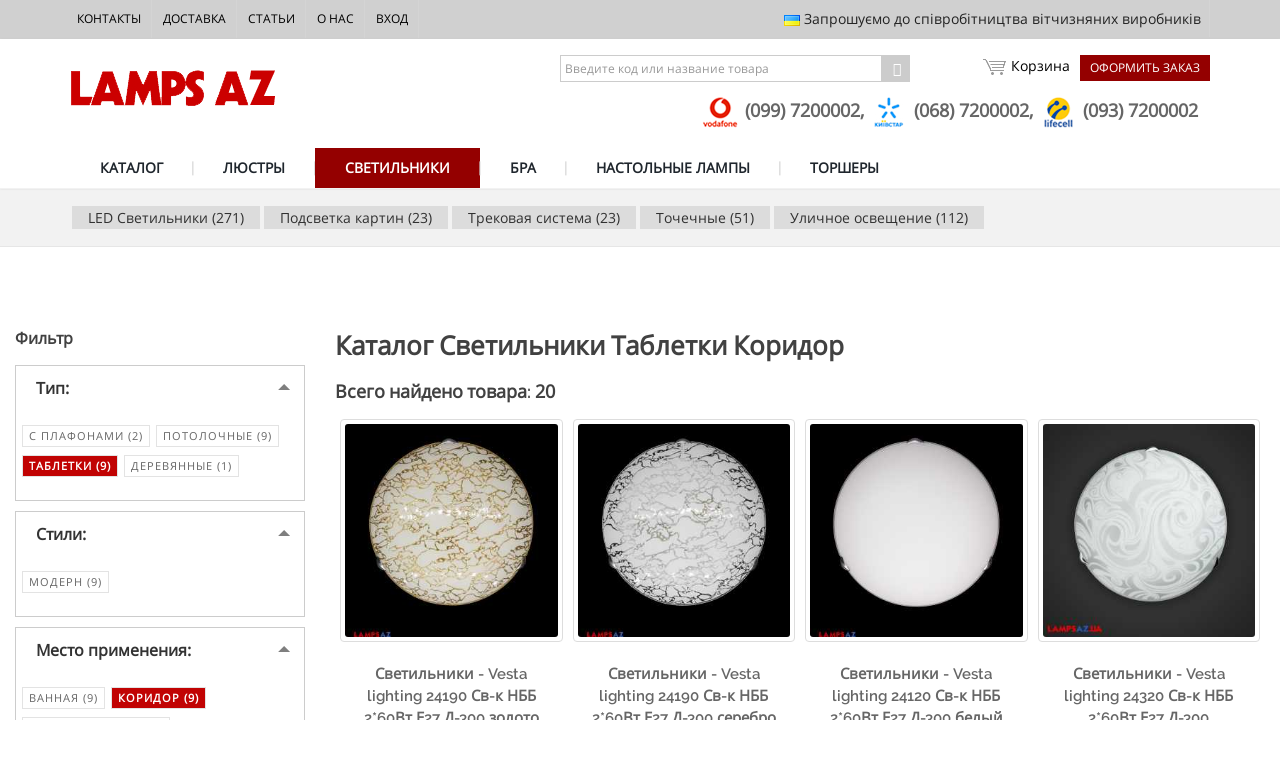

--- FILE ---
content_type: text/html; charset=UTF-8
request_url: https://lampsaz.ua/catalog/svetilniki_tabletki_koridor
body_size: 13305
content:
<!DOCTYPE html>
<!--[if IE 8]>      <html class="ie ie8"> <![endif]-->
<!--[if IE 9]>      <html class="ie ie9"> <![endif]-->
<!--[if gt IE 9]><!-->
<html>
<!--<![endif]-->

<head>
    <meta charset="utf-8" />
    
    <meta name="robots" content="noindex">
    
    <title>Светильники  Таблетки  Коридор            Каталог - LampsAZ</title>
<meta name="description" content="У нас в магазине можно купить Светильники  Таблетки  Коридор" />
<meta name="keywords" content="Люстры, светильники, бра222" />








    
    
    <link rel="next" href="https://lampsaz.ua/catalog/svetilniki_tabletki_koridor/P12" />
    


  <!-- mobile settings -->
    <meta name="viewport" content="width=device-width, maximum-scale=1, initial-scale=1, user-scalable=0" />
    <!--[if IE]><meta http-equiv='X-UA-Compatible' content='IE=edge,chrome=1'><![endif]-->
    <!-- WEB FONTS : use %7C instead of | (pipe) -->




    <link rel="stylesheet" href="/assets/plugins/bootstrap/css/bootstrap.min.css">
    

    <link rel="stylesheet" href="/swiper/css/swiper.min.css" media="none" onload="if(media!='all')media='all'">
    <noscript><link rel="stylesheet" href="/swiper/css/swiper.min.css"></noscript>

    

    <link rel="stylesheet" href="/assets/css/essentials.css" media="none" onload="if(media!='all')media='all'">
    <noscript><link rel="stylesheet" href="/assets/css/essentials.css"></noscript>


    <link rel="stylesheet" href="/assets/css/layout.css" media="none" onload="if(media!='all')media='all'">
    <noscript><link rel="stylesheet" href="/assets/css/layout.css"></noscript>


    <link rel="stylesheet" href="/assets/plugins/jasny-bootstrap/css/jasny-bootstrap.min.css">
    <link rel="stylesheet" href="/assets/css/header-1.css">
    <link rel="stylesheet" href="/assets/css/layout-shop.css">
    <link rel="stylesheet" href="/assets/css/color_scheme/red.css">
    <link rel="stylesheet" href="/css/lamps.css">

    <link href='/css/google.font.css' rel='stylesheet' type='text/css' />


    <!-- CORE CSS -->
    
    <style>
        .swiper-container {
            width: 100%;
            height: 100%;
        }
        .swiper-slide {
            overflow: hidden;
        }
    </style>




    <script id="mcjs">!function(c,h,i,m,p){m=c.createElement(h),p=c.getElementsByTagName(h)[0],m.async=1,m.src=i,p.parentNode.insertBefore(m,p)}(document,"script","https://chimpstatic.com/mcjs-connected/js/users/f3c5ee4aa51f39abb7ade1b54/47c78f42f82bff40660a41aab.js");</script>


<!-- Global site tag (gtag.js) - Google Analytics -->
<script async src="https://www.googletagmanager.com/gtag/js?id=UA-6256015-5"></script>
<script>
  window.dataLayer = window.dataLayer || [];
  function gtag(){dataLayer.push(arguments);}
  gtag('js', new Date());

  gtag('config', 'UA-6256015-5');
</script>

<!-- Global site tag (gtag.js) - AdWords: 967269333 -->
<script async src="https://www.googletagmanager.com/gtag/js?id=AW-967269333"></script>
<script>
  window.dataLayer = window.dataLayer || [];
  function gtag(){dataLayer.push(arguments);}
  gtag('js', new Date());

  gtag('config', 'AW-967269333');
</script>

<!-- another 27.09.2018 -->

<!-- Global site tag (gtag.js) - Google Analytics -->
<script async src="https://www.googletagmanager.com/gtag/js?id=UA-98325573-5"></script>
<script>
  window.dataLayer = window.dataLayer || [];
  function gtag(){dataLayer.push(arguments);}
  gtag('js', new Date());

  gtag('config', 'UA-98325573-5');
</script>

<!-- another 27.09.2018 -->


<!-- Google Tag Manager -->
<script>(function(w,d,s,l,i){w[l]=w[l]||[];w[l].push({'gtm.start':
new Date().getTime(),event:'gtm.js'});var f=d.getElementsByTagName(s)[0],
j=d.createElement(s),dl=l!='dataLayer'?'&l='+l:'';j.async=true;j.src=
'https://www.googletagmanager.com/gtm.js?id='+i+dl;f.parentNode.insertBefore(j,f);
})(window,document,'script','dataLayer','GTM-MRS7XHZ');</script>
<!-- End Google Tag Manager -->

<!-- ConveyThis code -->
<script src="//cdn.conveythis.com/javascript/conveythis-initializer.js"></script>
<script type="text/javascript">
	document.addEventListener("DOMContentLoaded", function(e) {
		ConveyThis_Initializer.init({
			api_key: "pub_b4416f21b5a8a1307a9471e013f14cf1"
		});
	});
</script>
<!-- End ConveyThis code --> 
    <!-- Facebook Pixel Code -->
<script>
  !function(f,b,e,v,n,t,s)
  {if(f.fbq)return;n=f.fbq=function(){n.callMethod?
  n.callMethod.apply(n,arguments):n.queue.push(arguments)};
  if(!f._fbq)f._fbq=n;n.push=n;n.loaded=!0;n.version='2.0';
  n.queue=[];t=b.createElement(e);t.async=!0;
  t.src=v;s=b.getElementsByTagName(e)[0];
  s.parentNode.insertBefore(t,s)}(window, document,'script',
  'https://connect.facebook.net/en_US/fbevents.js');
  fbq('init', '618885958689883');
  fbq('track', 'PageView');
</script>
<noscript>
  <img height="1" width="1" style="display:none" 
       src="https://www.facebook.com/tr?id= 618885958689883&ev=PageView&noscript=1"/>
</noscript>
<!-- End Facebook Pixel Code -->
  </head>

  <body class="smoothscroll enable-animation">
  <!-- Google Tag Manager (noscript) -->
<noscript><iframe src="https://www.googletagmanager.com/ns.html?id=GTM-MRS7XHZ"
height="0" width="0" style="display:none;visibility:hidden"></iframe></noscript>
<!-- End Google Tag Manager (noscript) -->
  <!--
    AVAILABLE BODY CLASSES:
    
    smoothscroll      = create a browser smooth scroll
    enable-animation    = enable WOW animations

    bg-grey         = grey background
    grain-grey        = grey grain background
    grain-blue        = blue grain background
    grain-green       = green grain background
    grain-blue        = blue grain background
    grain-orange      = orange grain background
    grain-yellow      = yellow grain background
    
    boxed           = boxed layout
    pattern1 ... patern11 = pattern background
    menu-vertical-hide    = hidden, open on click
    
    BACKGROUND IMAGE [together with .boxed class]
    data-background="assets/images/boxed_background/1.jpg"
  -->


    <!-- wrapper -->
    <div id="wrapper" data-slideout-ignore>
            <!-- Top Bar -->
        <div id="topBar" class="dark">
            <div class="container">
                <!-- right -->
                <ul class="top-links list-inline pull-right">
                    <li class="hidden-sm hidden-xs padding-8">
                        <img src="/assets/images/flags/ua.png" alt=""> Запрошуємо до співробітництва вітчизняних виробників
                    </li>
                </ul>
                <!-- left -->
                <ul class="top-links list-inline">
                    <li class=""><a href="/contacts">Контакты</a></li>
                    <li class=""><a href="/dostavka">Доставка</a></li>
                    <li class="hidden-xs hidden-sm"><a href="/articles">Статьи</a></li>
                    <li class="hidden-xs hidden-sm"><a href="/o-nas">О нас</a></li>
                    <li class="hidden-xs hidden-sm"><a href="/user">Вход</a></li>
                    
                </ul>
            </div>
        </div>
        <!-- /Top Bar -->

               <!-- 
        AVAILABLE HEADER CLASSES

        Default nav height: 96px
        .header-md    = 70px nav height
        .header-sm    = 60px nav height

        .noborder     = remove bottom border (only with transparent use)
        .transparent  = transparent header
        .translucent  = translucent header
        .sticky     = sticky header
        .static     = static header
        .dark     = dark header
        .bottom     = header on bottom
        
        shadow-before-1 = shadow 1 header top
        shadow-after-1  = shadow 1 header bottom
        shadow-before-2 = shadow 2 header top
        shadow-after-2  = shadow 2 header bottom
        shadow-before-3 = shadow 3 header top
        shadow-after-3  = shadow 3 header bottom

        .clearfix   = required for mobile menu, do not remove!

        Example Usage:  class="clearfix sticky header-sm transparent noborder"
      -->
        <div id="header" class="clearfix">
            <!-- SEARCH HEADER -->
            <div class="search-box over-header">
                <a id="closeSearch" href="lamps-#" class="glyphicon glyphicon-remove"></a>
                <form action="page-search-result-1.html" method="get">
                    <input type="text" class="form-control" placeholder="Поиск" />
                </form>
            </div>
            <!-- /SEARCH HEADER -->
            <!-- TOP NAV -->
            <header id="topNav">
                <div class="container">
                    <!-- Mobile Menu Button -->
                    <button class="btn btn-mobile toggle-button">
                        <i class="fa fa-bars"></i>
                    </button>
                    <div class="header-menu-wrapper">
                        <div class="header-cart-row">
                        <form action="/search/search" method="POST" id="filter-form-top">
                         
                           
                                <div class="input-group">
                                    <!--input type="hidden" name="product_quantity-from" value="1"-->
                                    <!--input type="text" class="form-control" name="product_id-exact" placeholder="Введите код товара"-->
                                    <input type="text" class="form-control" name="keywords" placeholder="Введите код или название товара">
                                    <input type="hidden" name="search_in" value="product_seotitle|product_id" />
                                    <span class="input-group-btn">
                    <button class="btn btn-default" type="submit"><i class="fa fa-chevron-right" aria-hidden="true"></i></button>
                  </span>
                                </div>
                          
                            <div class='hiddenFields'>
<input type="hidden" name="XID" value="a2884d8c850cde0b97389da0f7171627c65a94ab" />
</div>

 
                            </form>
                            <a href="/cart/checkout" class="header-checkout-link">Оформить заказ</a>
                            <a href="/cart" class="header-cart-link"><span id="cartIcon" class="globalSprite"></span> Корзина 
                                
                            </a>
                        </div>
                        <div class="header-submenu-links">

                            <ul class="header-phones-list">
                                <li>
                    
                    <img class="img-responsive" src="/images/uploads/assets/vodafone_logo.png" />
                    
                     (099) 7200002,&nbsp;</li><li>
                    
                    <img class="img-responsive" src="/images/uploads/assets/kyiv-logo.png" />
                    
                     (068) 7200002,&nbsp;</li><li>
                    
                    <img class="img-responsive" src="/images/uploads/assets/life-logo.png" />
                    
                     (093) 7200002</li>
                            </ul>
                        </div>
                    </div>
                    <!-- Logo -->
                    <a class="logo pull-left" href="/">
                        <img src="/assets/images/logo_pl.png" alt="" />
                    </a>
                </div>
                <div class="search-mob">

                <form action="/search/search" method="POST" id="filter-form-top-mob">
                         
                           
                                <div class="input-group">
                                    <!--input type="hidden" name="product_quantity-from" value="1"-->
                                    <input type="text" class="form-control" name="keywords" placeholder="Введите код или название товара">
                                    <input type="hidden" name="search_in" value="product_seotitle|product_id" />
                                    <span class="input-group-btn">
                    <button class="btn btn-default" type="submit"><i class="fa fa-chevron-right" aria-hidden="true"></i></button>
                  </span>
                                </div>
                          
                            <div class='hiddenFields'>
<input type="hidden" name="XID" value="a2884d8c850cde0b97389da0f7171627c65a94ab" />
</div>

                                      
                    
                    </form>
                </div>
                <!-- 
              Top Nav 
              
              AVAILABLE CLASSES:
              submenu-dark = dark sub menu
            -->
                <div class="container">
                    <div class="navbar-collapse nav-main-collapse collapse submenu-dark">
                        <nav class="nav-main" id="top-menu-list">
                            <!--
                  NOTE
                  
                  For a regular link, remove "dropdown" class from LI tag and "dropdown-toggle" class from the href.
                  Direct Link Example: 

                  <li>
                    <a href="lamps-#">HOME</a>
                  </li>
                -->
                            <ul id="topMain" class="nav nav-pills nav-main">
                                <li data-category="catalog">
                                    <!-- ЛЮСТРЫ -->
                                    <a  href="/catalog">
                                        КАТАЛОГ
                                    </a>
                                </li>

                                <li data-category="liustry">
                                    <!-- ЛЮСТРЫ -->
                                    <a  href="/catalog/liustry">
                      ЛЮСТРЫ
                    </a>

                                </li>
                                <li data-category="svetilniki" >
                                    <!-- СВЕТИЛЬНИКИ -->
                                    <a href="/catalog/svetilniki">
                      СВЕТИЛЬНИКИ
                    </a>

                                </li>
                                <li data-category="bra">
                                    <!-- БРА -->
                                    <a class="" href="/catalog/bra">
                      БРА
                    </a>
                                </li>

                                <li data-category="nastolnye-lampy">
                                    <!-- Настольные лампы -->
                                    <a class="" href="/catalog/nastolnye-lampy">
                      НАСТОЛЬНЫЕ ЛАМПЫ
                    </a>
                                </li>

                                <li data-category="torshery">
                                    <!-- Torshery -->
                                    <a class="" href="/catalog/torshery">
                                        ТОРШЕРЫ
                                    </a>
                                </li>

                                <!--
                                <li data-category="sale">

                                    <a class="" href="/catalog/search&product_quantity-from=1&product_skidka-from=1">
                      РАСПРОДАЖА
                    </a>
                                </li>
                                -->

                            </ul>
                        </nav>
                    </div>
                </div>
            </header>
            <!-- /Top Nav -->
        </div>
    
































































<section class="page-header page-header-xs">
    <div class="container">
        
        


<ul class="submenu-top">
    <li><a href="/catalog/svetilniki_led--svetilniki" class="">
        LED Светильники
        (271)
    </a></li><li><a href="/catalog/svetilniki_podsvetka-kartin" class="">
        Подсветка картин
        (23)
    </a></li><li><a href="/catalog/svetilniki_trekovaya-sistema" class="">
        Трековая система
        (23)
    </a></li><li><a href="/catalog/svetilniki_tochechnye" class="">
        Точечные
        (51)
    </a></li><li><a href="/catalog/svetilniki_ulichnye-svetilniki" class="">
        Уличное освещение
        (112)
    </a></li>
</ul>
        

        
    </div>
</section>
<section>
    <div class="container-fluid">
        <div class="row">
            <!-- RIGHT -->
            <div class="col-lg-9 col-md-9 col-sm-9 col-lg-push-3 col-md-push-3 col-sm-push-3">

                <div itemscope itemtype="http://schema.org/Product">





                    


                    <h1 class="catalog-h1"  itemprop="Name">Каталог 
                        
                        Светильники
                        
                        Таблетки
                        
                        Коридор
                        
                        
                        
                        
                        
                        
                        
                        
                        
                        
                        </h1>

                    

                    <div itemtype="http://schema.org/AggregateOffer" itemscope="" itemprop="offers">
                        <meta content="56   " itemprop="offerCount">
                        <meta content="UAH" itemprop="priceCurrency">
                        <meta content="0" itemprop="lowPrice" id="lowPrice">
                    </div>
                </div>



                

                
                <h4>Всего найдено товара: <b>20</b></h4>



                <ul class="shop-item-list row list-inline nomargin">
                    


                    <!-- ITEM -->
                    <li class="col-lg-3 col-md-4 col-sm-6">
                        <div class="shop-item">

                            <div class="thumbnail">
                                <!-- product image(s) -->
                                <a class="shop-item-image" href="/catalog/product/product-7556">
                                    

                                        
                                        <img class="img-responsive" src="/images/made/3d/images/static/7556/7556_300_300_50_c1.jpg" alt="Светильники id - Product 7556" title="Светильники id - Product 7556"/>
                                        

                                        
                                        
                                        <img class="img-responsive" src="/images/made/3d/images/static/7556/7556hq_01_300_300_50_c1.jpg" alt="Светильники id - Product 7556" title="Светильники id - Product 7556"/>
                                        
                                        



                                        
                                </a>
                                <!-- /product image(s) -->

                                <!-- product more info -->
                                <div class="shop-item-info">
                                    
                                    
                                    
                                </div>
                                <!-- /product more info -->
                            </div>
                            <div class="shop-item-summary text-center">
                                <span class="h2">Светильники - Vesta lighting 24190 Св-к НББ 2*60Вт Е27 Д-300 золото</span>
                                <!-- rating -->
                                
                                <div class="shop-item-price" data-price="387">
                                
                                387 грн.
                            </div>
                            <!-- /price -->
                        </div>
                        <!-- buttons -->
                        <div class="shop-item-buttons text-center">
                            
                            <form class="clearfix form-inline nomargin" method="post" action="https://lampsaz.ua/catalog/svetilniki_tabletki_koridor"  >
<div class='hiddenFields'>
<input type="hidden" name="ACT" value="63" />
<input type="hidden" name="RET" value="https://lampsaz.ua/catalog/svetilniki_tabletki_koridor" />
<input type="hidden" name="URI" value="catalog/svetilniki_tabletki_koridor" />
<input type="hidden" name="FRM" value="084a5f21eb86054fe775a01870b256dc" />
<input type="hidden" name="entry_id" value="10151" />
<input type="hidden" name="return" value="" />
<input type="hidden" name="AUP" value="A2lUPQ==" />
<input type="hidden" name="AUW" value="Ujg=" />
<input type="hidden" name="AUS" value="Bm1dHQZE" />
<input type="hidden" name="OTF" value="WzE=" />
<input type="hidden" name="LIC" value="UGQ=" />
<input type="hidden" name="ERR" value="WwY=" />
<input type="hidden" name="RLS" value="UTQAPFVhA2hTfVAr" />
<input type="hidden" name="site_id" value="1" />
<input type="hidden" name="csrf_token" value="a2884d8c850cde0b97389da0f7171627c65a94ab" />
</div>


                            <input type="hidden" name="quantity" id="quantity-hidden" value="1">

                            <button class="btn btn-default btn-cart-def" type="submit"><i class="fa fa-cart-plus"></i> В Корзину</button>
                            </form>

                            
                        </div>
                        <!-- /buttons -->
            </div>
            </li>
            <!-- /ITEM -->

                


                    <!-- ITEM -->
                    <li class="col-lg-3 col-md-4 col-sm-6">
                        <div class="shop-item">

                            <div class="thumbnail">
                                <!-- product image(s) -->
                                <a class="shop-item-image" href="/catalog/product/product-7557">
                                    

                                        
                                        <img class="img-responsive" src="/images/made/3d/images/static/7557/7557_300_300_50_c1.jpg" alt="Светильники id - Product 7557" title="Светильники id - Product 7557"/>
                                        

                                        
                                        
                                        <img class="img-responsive" src="/images/made/3d/images/static/7557/7557hq_01_300_300_50_c1.jpg" alt="Светильники id - Product 7557" title="Светильники id - Product 7557"/>
                                        
                                        



                                        
                                </a>
                                <!-- /product image(s) -->

                                <!-- product more info -->
                                <div class="shop-item-info">
                                    
                                    
                                    
                                </div>
                                <!-- /product more info -->
                            </div>
                            <div class="shop-item-summary text-center">
                                <span class="h2">Светильники - Vesta lighting 24190 Св-к НББ 2*60Вт Е27 Д-300 серебро</span>
                                <!-- rating -->
                                
                                <div class="shop-item-price" data-price="495">
                                
                                495 грн.
                            </div>
                            <!-- /price -->
                        </div>
                        <!-- buttons -->
                        <div class="shop-item-buttons text-center">
                            
                            <form class="clearfix form-inline nomargin" method="post" action="https://lampsaz.ua/catalog/svetilniki_tabletki_koridor"  >
<div class='hiddenFields'>
<input type="hidden" name="ACT" value="63" />
<input type="hidden" name="RET" value="https://lampsaz.ua/catalog/svetilniki_tabletki_koridor" />
<input type="hidden" name="URI" value="catalog/svetilniki_tabletki_koridor" />
<input type="hidden" name="FRM" value="38e5033b51ac14f20e63b781c27ade4b" />
<input type="hidden" name="entry_id" value="10152" />
<input type="hidden" name="return" value="" />
<input type="hidden" name="AUP" value="VR5XFwRG" />
<input type="hidden" name="AUW" value="ATU=" />
<input type="hidden" name="AUS" value="Bk0CQg1P" />
<input type="hidden" name="OTF" value="UTM=" />
<input type="hidden" name="LIC" value="A0kHbg==" />
<input type="hidden" name="ERR" value="VypVNgNU" />
<input type="hidden" name="RLS" value="VzIAPFZiBW5TfVMo" />
<input type="hidden" name="site_id" value="1" />
<input type="hidden" name="csrf_token" value="a2884d8c850cde0b97389da0f7171627c65a94ab" />
</div>


                            <input type="hidden" name="quantity" id="quantity-hidden" value="1">

                            <button class="btn btn-default btn-cart-def" type="submit"><i class="fa fa-cart-plus"></i> В Корзину</button>
                            </form>

                            
                        </div>
                        <!-- /buttons -->
            </div>
            </li>
            <!-- /ITEM -->

                


                    <!-- ITEM -->
                    <li class="col-lg-3 col-md-4 col-sm-6">
                        <div class="shop-item">

                            <div class="thumbnail">
                                <!-- product image(s) -->
                                <a class="shop-item-image" href="/catalog/product/product-7547">
                                    

                                        
                                        <img class="img-responsive" src="/images/made/3d/images/static/7547/7547_300_300_50_c1.jpg" alt="Светильники id - Product 7547" title="Светильники id - Product 7547"/>
                                        

                                        
                                        
                                        <img class="img-responsive" src="/images/made/3d/images/static/7547/7547hq_01_300_300_50_c1.jpg" alt="Светильники id - Product 7547" title="Светильники id - Product 7547"/>
                                        
                                        



                                        
                                </a>
                                <!-- /product image(s) -->

                                <!-- product more info -->
                                <div class="shop-item-info">
                                    
                                    
                                    
                                </div>
                                <!-- /product more info -->
                            </div>
                            <div class="shop-item-summary text-center">
                                <span class="h2">Светильники - Vesta lighting 24120 Св-к НББ 2*60Вт Е27 Д-300 белый</span>
                                <!-- rating -->
                                
                                <div class="shop-item-price" data-price="417">
                                
                                417 грн.
                            </div>
                            <!-- /price -->
                        </div>
                        <!-- buttons -->
                        <div class="shop-item-buttons text-center">
                            
                            <form class="clearfix form-inline nomargin" method="post" action="https://lampsaz.ua/catalog/svetilniki_tabletki_koridor"  >
<div class='hiddenFields'>
<input type="hidden" name="ACT" value="63" />
<input type="hidden" name="RET" value="https://lampsaz.ua/catalog/svetilniki_tabletki_koridor" />
<input type="hidden" name="URI" value="catalog/svetilniki_tabletki_koridor" />
<input type="hidden" name="FRM" value="696203dcf88b2a3885eb2cb7631e8519" />
<input type="hidden" name="entry_id" value="10142" />
<input type="hidden" name="return" value="" />
<input type="hidden" name="AUP" value="BDA=" />
<input type="hidden" name="AUW" value="AWtROA==" />
<input type="hidden" name="AUS" value="VB4=" />
<input type="hidden" name="OTF" value="B00=" />
<input type="hidden" name="LIC" value="UGQ=" />
<input type="hidden" name="ERR" value="VClREgJV" />
<input type="hidden" name="RLS" value="BGECPlFlDWYEKgN4" />
<input type="hidden" name="site_id" value="1" />
<input type="hidden" name="csrf_token" value="a2884d8c850cde0b97389da0f7171627c65a94ab" />
</div>


                            <input type="hidden" name="quantity" id="quantity-hidden" value="1">

                            <button class="btn btn-default btn-cart-def" type="submit"><i class="fa fa-cart-plus"></i> В Корзину</button>
                            </form>

                            
                        </div>
                        <!-- /buttons -->
            </div>
            </li>
            <!-- /ITEM -->

                


                    <!-- ITEM -->
                    <li class="col-lg-3 col-md-4 col-sm-6">
                        <div class="shop-item">

                            <div class="thumbnail">
                                <!-- product image(s) -->
                                <a class="shop-item-image" href="/catalog/product/product-7546">
                                    

                                        
                                        <img class="img-responsive" src="/images/made/3d/images/static/7546/7546_300_300_50_c1.jpg" alt="Светильники id - Product 7546" title="Светильники id - Product 7546"/>
                                        

                                        
                                        
                                        <img class="img-responsive" src="/images/made/3d/images/static/7546/7546hq_01_300_300_50_c1.jpg" alt="Светильники id - Product 7546" title="Светильники id - Product 7546"/>
                                        
                                        



                                        
                                </a>
                                <!-- /product image(s) -->

                                <!-- product more info -->
                                <div class="shop-item-info">
                                    
                                    
                                    
                                </div>
                                <!-- /product more info -->
                            </div>
                            <div class="shop-item-summary text-center">
                                <span class="h2">Светильники - Vesta lighting 24320 Св-к НББ 2*60Вт Е27 Д-300</span>
                                <!-- rating -->
                                
                                <div class="shop-item-price" data-price="415">
                                
                                415 грн.
                            </div>
                            <!-- /price -->
                        </div>
                        <!-- buttons -->
                        <div class="shop-item-buttons text-center">
                            
                            <form class="clearfix form-inline nomargin" method="post" action="https://lampsaz.ua/catalog/svetilniki_tabletki_koridor"  >
<div class='hiddenFields'>
<input type="hidden" name="ACT" value="63" />
<input type="hidden" name="RET" value="https://lampsaz.ua/catalog/svetilniki_tabletki_koridor" />
<input type="hidden" name="URI" value="catalog/svetilniki_tabletki_koridor" />
<input type="hidden" name="FRM" value="f558adaf5b6eca9db5f1aa739f7c4e6e" />
<input type="hidden" name="entry_id" value="18172" />
<input type="hidden" name="return" value="" />
<input type="hidden" name="AUP" value="UDI=" />
<input type="hidden" name="AUW" value="VWE=" />
<input type="hidden" name="AUS" value="VhQ=" />
<input type="hidden" name="OTF" value="AGpcFQ==" />
<input type="hidden" name="LIC" value="VR4HZwFD" />
<input type="hidden" name="ERR" value="BjM=" />
<input type="hidden" name="RLS" value="UzYHOwA0BG8BLwB7" />
<input type="hidden" name="site_id" value="1" />
<input type="hidden" name="csrf_token" value="a2884d8c850cde0b97389da0f7171627c65a94ab" />
</div>


                            <input type="hidden" name="quantity" id="quantity-hidden" value="1">

                            <button class="btn btn-default btn-cart-def" type="submit"><i class="fa fa-cart-plus"></i> В Корзину</button>
                            </form>

                            
                        </div>
                        <!-- /buttons -->
            </div>
            </li>
            <!-- /ITEM -->

                


                    <!-- ITEM -->
                    <li class="col-lg-3 col-md-4 col-sm-6">
                        <div class="shop-item">

                            <div class="thumbnail">
                                <!-- product image(s) -->
                                <a class="shop-item-image" href="/catalog/product/product-7519">
                                    

                                        
                                        <img class="img-responsive" src="/images/made/3d/images/static/7519/7519_300_300_50_c1.jpg" alt="Светильники id - Product 7519" title="Светильники id - Product 7519"/>
                                        

                                        
                                        
                                        <img class="img-responsive" src="/images/made/3d/images/static/7519/7519hq_01_300_300_50_c1.jpg" alt="Светильники id - Product 7519" title="Светильники id - Product 7519"/>
                                        
                                        



                                        
                                </a>
                                <!-- /product image(s) -->

                                <!-- product more info -->
                                <div class="shop-item-info">
                                    
                                    
                                    
                                </div>
                                <!-- /product more info -->
                            </div>
                            <div class="shop-item-summary text-center">
                                <span class="h2">Светильники - Vesta lighting 24280 Св-к НББ 2*60Вт Е27 Д-300</span>
                                <!-- rating -->
                                
                                <div class="shop-item-price" data-price="472">
                                
                                472 грн.
                            </div>
                            <!-- /price -->
                        </div>
                        <!-- buttons -->
                        <div class="shop-item-buttons text-center">
                            
                            <form class="clearfix form-inline nomargin" method="post" action="https://lampsaz.ua/catalog/svetilniki_tabletki_koridor"  >
<div class='hiddenFields'>
<input type="hidden" name="ACT" value="63" />
<input type="hidden" name="RET" value="https://lampsaz.ua/catalog/svetilniki_tabletki_koridor" />
<input type="hidden" name="URI" value="catalog/svetilniki_tabletki_koridor" />
<input type="hidden" name="FRM" value="26aee74e5669519b324f42737f56897a" />
<input type="hidden" name="entry_id" value="18168" />
<input type="hidden" name="return" value="" />
<input type="hidden" name="AUP" value="A2gGZgJA" />
<input type="hidden" name="AUW" value="Uxk=" />
<input type="hidden" name="AUS" value="WzBWFlc1" />
<input type="hidden" name="OTF" value="VDYCRVYeVnRTYw==" />
<input type="hidden" name="LIC" value="BDA=" />
<input type="hidden" name="ERR" value="VitSMQVS" />
<input type="hidden" name="RLS" value="UzZcYAA0DWZSfF0m" />
<input type="hidden" name="site_id" value="1" />
<input type="hidden" name="csrf_token" value="a2884d8c850cde0b97389da0f7171627c65a94ab" />
</div>


                            <input type="hidden" name="quantity" id="quantity-hidden" value="1">

                            <button class="btn btn-default btn-cart-def" type="submit"><i class="fa fa-cart-plus"></i> В Корзину</button>
                            </form>

                            
                        </div>
                        <!-- /buttons -->
            </div>
            </li>
            <!-- /ITEM -->

                


                    <!-- ITEM -->
                    <li class="col-lg-3 col-md-4 col-sm-6">
                        <div class="shop-item">

                            <div class="thumbnail">
                                <!-- product image(s) -->
                                <a class="shop-item-image" href="/catalog/product/product-7525">
                                    

                                        
                                        <img class="img-responsive" src="/images/made/3d/images/static/7525/7525_300_300_50_c1.jpg" alt="Светильники id - Product 7525" title="Светильники id - Product 7525"/>
                                        

                                        
                                        
                                        <img class="img-responsive" src="/images/made/3d/images/static/7525/7525hq_01_300_300_50_c1.jpg" alt="Светильники id - Product 7525" title="Светильники id - Product 7525"/>
                                        
                                        



                                        
                                </a>
                                <!-- /product image(s) -->

                                <!-- product more info -->
                                <div class="shop-item-info">
                                    
                                    
                                    
                                </div>
                                <!-- /product more info -->
                            </div>
                            <div class="shop-item-summary text-center">
                                <span class="h2">Светильники - Vesta lighting 25190 Св-к 3*60Вт Е27 Д-400 золото</span>
                                <!-- rating -->
                                
                                <div class="shop-item-price" data-price="817">
                                
                                817 грн.
                            </div>
                            <!-- /price -->
                        </div>
                        <!-- buttons -->
                        <div class="shop-item-buttons text-center">
                            
                            <form class="clearfix form-inline nomargin" method="post" action="https://lampsaz.ua/catalog/svetilniki_tabletki_koridor"  >
<div class='hiddenFields'>
<input type="hidden" name="ACT" value="63" />
<input type="hidden" name="RET" value="https://lampsaz.ua/catalog/svetilniki_tabletki_koridor" />
<input type="hidden" name="URI" value="catalog/svetilniki_tabletki_koridor" />
<input type="hidden" name="FRM" value="e1a730d382d62c541c74e177c67b754e" />
<input type="hidden" name="entry_id" value="18170" />
<input type="hidden" name="return" value="" />
<input type="hidden" name="AUP" value="UhkHRwRm" />
<input type="hidden" name="AUW" value="WhgFYgdPVlRSQg==" />
<input type="hidden" name="AUS" value="Wm4=" />
<input type="hidden" name="OTF" value="Uxk=" />
<input type="hidden" name="LIC" value="B2VdGlUdDA5QYA==" />
<input type="hidden" name="ERR" value="Vgs=" />
<input type="hidden" name="RLS" value="AGVdYVBkVD9QfgR/" />
<input type="hidden" name="site_id" value="1" />
<input type="hidden" name="csrf_token" value="a2884d8c850cde0b97389da0f7171627c65a94ab" />
</div>


                            <input type="hidden" name="quantity" id="quantity-hidden" value="1">

                            <button class="btn btn-default btn-cart-def" type="submit"><i class="fa fa-cart-plus"></i> В Корзину</button>
                            </form>

                            
                        </div>
                        <!-- /buttons -->
            </div>
            </li>
            <!-- /ITEM -->

                


                    <!-- ITEM -->
                    <li class="col-lg-3 col-md-4 col-sm-6">
                        <div class="shop-item">

                            <div class="thumbnail">
                                <!-- product image(s) -->
                                <a class="shop-item-image" href="/catalog/product/product-7522">
                                    

                                        
                                        <img class="img-responsive" src="/images/made/3d/images/static/7522/7522_300_300_50_c1.jpg" alt="Светильники id - Product 7522" title="Светильники id - Product 7522"/>
                                        

                                        
                                        
                                        <img class="img-responsive" src="/images/made/3d/images/static/7522/7522hq_01_300_300_50_c1.jpg" alt="Светильники id - Product 7522" title="Светильники id - Product 7522"/>
                                        
                                        



                                        
                                </a>
                                <!-- /product image(s) -->

                                <!-- product more info -->
                                <div class="shop-item-info">
                                    
                                    
                                    
                                </div>
                                <!-- /product more info -->
                            </div>
                            <div class="shop-item-summary text-center">
                                <span class="h2">Светильники - Vesta lighting 24420 Св-к НББ 2*60Вт Е27 Д-300</span>
                                <!-- rating -->
                                
                                <div class="shop-item-price" data-price="415">
                                
                                415 грн.
                            </div>
                            <!-- /price -->
                        </div>
                        <!-- buttons -->
                        <div class="shop-item-buttons text-center">
                            
                            <form class="clearfix form-inline nomargin" method="post" action="https://lampsaz.ua/catalog/svetilniki_tabletki_koridor"  >
<div class='hiddenFields'>
<input type="hidden" name="ACT" value="63" />
<input type="hidden" name="RET" value="https://lampsaz.ua/catalog/svetilniki_tabletki_koridor" />
<input type="hidden" name="URI" value="catalog/svetilniki_tabletki_koridor" />
<input type="hidden" name="FRM" value="3fc847e20812b8dd94aea1a2407a391b" />
<input type="hidden" name="entry_id" value="18169" />
<input type="hidden" name="return" value="" />
<input type="hidden" name="AUP" value="VTc=" />
<input type="hidden" name="AUW" value="UTs=" />
<input type="hidden" name="AUS" value="UhhUPQ==" />
<input type="hidden" name="OTF" value="UBI=" />
<input type="hidden" name="LIC" value="VD5QGQ==" />
<input type="hidden" name="ERR" value="B2xQOA==" />
<input type="hidden" name="RLS" value="AGVSbgE1AmlTfQd8" />
<input type="hidden" name="site_id" value="1" />
<input type="hidden" name="csrf_token" value="a2884d8c850cde0b97389da0f7171627c65a94ab" />
</div>


                            <input type="hidden" name="quantity" id="quantity-hidden" value="1">

                            <button class="btn btn-default btn-cart-def" type="submit"><i class="fa fa-cart-plus"></i> В Корзину</button>
                            </form>

                            
                        </div>
                        <!-- /buttons -->
            </div>
            </li>
            <!-- /ITEM -->

                


                    <!-- ITEM -->
                    <li class="col-lg-3 col-md-4 col-sm-6">
                        <div class="shop-item">

                            <div class="thumbnail">
                                <!-- product image(s) -->
                                <a class="shop-item-image" href="/catalog/product/product-7516">
                                    

                                        
                                        <img class="img-responsive" src="/images/made/3d/images/static/7516/7516_300_300_50_c1.jpg" alt="Светильники id - Product 7516" title="Светильники id - Product 7516"/>
                                        

                                        
                                        
                                        <img class="img-responsive" src="/images/made/3d/images/static/7516/7516hq_01_300_300_50_c1.jpg" alt="Светильники id - Product 7516" title="Светильники id - Product 7516"/>
                                        
                                        



                                        
                                </a>
                                <!-- /product image(s) -->

                                <!-- product more info -->
                                <div class="shop-item-info">
                                    
                                    
                                    
                                </div>
                                <!-- /product more info -->
                            </div>
                            <div class="shop-item-summary text-center">
                                <span class="h2">Светильники - Vesta lighting 24060 Св-к 2*60Вт Е27 Д-300 белый</span>
                                <!-- rating -->
                                
                                <div class="shop-item-price" data-price="415">
                                
                                415 грн.
                            </div>
                            <!-- /price -->
                        </div>
                        <!-- buttons -->
                        <div class="shop-item-buttons text-center">
                            
                            <form class="clearfix form-inline nomargin" method="post" action="https://lampsaz.ua/catalog/svetilniki_tabletki_koridor"  >
<div class='hiddenFields'>
<input type="hidden" name="ACT" value="63" />
<input type="hidden" name="RET" value="https://lampsaz.ua/catalog/svetilniki_tabletki_koridor" />
<input type="hidden" name="URI" value="catalog/svetilniki_tabletki_koridor" />
<input type="hidden" name="FRM" value="8dd95c28c7f6bb9eea616cb8dffa6b0d" />
<input type="hidden" name="entry_id" value="18264" />
<input type="hidden" name="return" value="" />
<input type="hidden" name="AUP" value="BmRTFFI6VHYENA==" />
<input type="hidden" name="AUW" value="AEI=" />
<input type="hidden" name="AUS" value="VTddGgZuASNRYQ==" />
<input type="hidden" name="OTF" value="AEIFYgBIBwVQYA==" />
<input type="hidden" name="LIC" value="VR4AYFU3" />
<input type="hidden" name="ERR" value="BFlcP1cg" />
<input type="hidden" name="RLS" value="VzIAPFVhA2gGKAd8" />
<input type="hidden" name="site_id" value="1" />
<input type="hidden" name="csrf_token" value="a2884d8c850cde0b97389da0f7171627c65a94ab" />
</div>


                            <input type="hidden" name="quantity" id="quantity-hidden" value="1">

                            <button class="btn btn-default btn-cart-def" type="submit"><i class="fa fa-cart-plus"></i> В Корзину</button>
                            </form>

                            
                        </div>
                        <!-- /buttons -->
            </div>
            </li>
            <!-- /ITEM -->

                


                    <!-- ITEM -->
                    <li class="col-lg-3 col-md-4 col-sm-6">
                        <div class="shop-item">

                            <div class="thumbnail">
                                <!-- product image(s) -->
                                <a class="shop-item-image" href="/catalog/product/product-7524">
                                    

                                        
                                        <img class="img-responsive" src="/images/made/3d/images/static/7524/7524_300_300_50_c1.jpg" alt="Светильники id - Product 7524" title="Светильники id - Product 7524"/>
                                        

                                        
                                        
                                        <img class="img-responsive" src="/images/made/3d/images/static/7524/7524hq_01_300_300_50_c1.jpg" alt="Светильники id - Product 7524" title="Светильники id - Product 7524"/>
                                        
                                        



                                        
                                </a>
                                <!-- /product image(s) -->

                                <!-- product more info -->
                                <div class="shop-item-info">
                                    
                                    
                                    
                                </div>
                                <!-- /product more info -->
                            </div>
                            <div class="shop-item-summary text-center">
                                <span class="h2">Светильники - Vesta lighting 25120 Св-к 3*60Вт Е27 Д-400</span>
                                <!-- rating -->
                                
                                <div class="shop-item-price" data-price="739">
                                
                                739 грн.
                            </div>
                            <!-- /price -->
                        </div>
                        <!-- buttons -->
                        <div class="shop-item-buttons text-center">
                            
                            <form class="clearfix form-inline nomargin" method="post" action="https://lampsaz.ua/catalog/svetilniki_tabletki_koridor"  >
<div class='hiddenFields'>
<input type="hidden" name="ACT" value="63" />
<input type="hidden" name="RET" value="https://lampsaz.ua/catalog/svetilniki_tabletki_koridor" />
<input type="hidden" name="URI" value="catalog/svetilniki_tabletki_koridor" />
<input type="hidden" name="FRM" value="7babcaf24c3fd3ed9c354c67c4eec930" />
<input type="hidden" name="entry_id" value="10123" />
<input type="hidden" name="return" value="" />
<input type="hidden" name="AUP" value="AUoFZQFj" />
<input type="hidden" name="AUW" value="URtdFA==" />
<input type="hidden" name="AUS" value="BGY=" />
<input type="hidden" name="OTF" value="VD8HZ1IQ" />
<input type="hidden" name="LIC" value="VT4GRlY0" />
<input type="hidden" name="ERR" value="WgoCVgNyVEA=" />
<input type="hidden" name="RLS" value="BmNSbgYyVzxTfQB7" />
<input type="hidden" name="site_id" value="1" />
<input type="hidden" name="csrf_token" value="a2884d8c850cde0b97389da0f7171627c65a94ab" />
</div>


                            <input type="hidden" name="quantity" id="quantity-hidden" value="1">

                            <button class="btn btn-default btn-cart-def" type="submit"><i class="fa fa-cart-plus"></i> В Корзину</button>
                            </form>

                            
                        </div>
                        <!-- /buttons -->
            </div>
            </li>
            <!-- /ITEM -->

                


                    <!-- ITEM -->
                    <li class="col-lg-3 col-md-4 col-sm-6">
                        <div class="shop-item">

                            <div class="thumbnail">
                                <!-- product image(s) -->
                                <a class="shop-item-image" href="/catalog/product/product-7510">
                                    

                                        
                                        <img class="img-responsive" src="/images/made/3d/images/static/7510/7510_300_300_50_c1.jpg" alt="Светильники id - Product 7510" title="Светильники id - Product 7510"/>
                                        

                                        
                                        
                                        <img class="img-responsive" src="/images/made/3d/images/static/7510/7510hq_01_300_300_50_c1.jpg" alt="Светильники id - Product 7510" title="Светильники id - Product 7510"/>
                                        
                                        



                                        
                                </a>
                                <!-- /product image(s) -->

                                <!-- product more info -->
                                <div class="shop-item-info">
                                    
                                    
                                    
                                </div>
                                <!-- /product more info -->
                            </div>
                            <div class="shop-item-summary text-center">
                                <span class="h2">Светильники - Vesta lighting 24450 Св-к НББ 2*60Вт Е27 Д-300</span>
                                <!-- rating -->
                                
                                <div class="shop-item-price" data-price="390">
                                
                                390 грн.
                            </div>
                            <!-- /price -->
                        </div>
                        <!-- buttons -->
                        <div class="shop-item-buttons text-center">
                            
                            <form class="clearfix form-inline nomargin" method="post" action="https://lampsaz.ua/catalog/svetilniki_tabletki_koridor"  >
<div class='hiddenFields'>
<input type="hidden" name="ACT" value="63" />
<input type="hidden" name="RET" value="https://lampsaz.ua/catalog/svetilniki_tabletki_koridor" />
<input type="hidden" name="URI" value="catalog/svetilniki_tabletki_koridor" />
<input type="hidden" name="FRM" value="ede00d83624a63aaa30c6741cef6d866" />
<input type="hidden" name="entry_id" value="18167" />
<input type="hidden" name="return" value="" />
<input type="hidden" name="AUP" value="BmQ=" />
<input type="hidden" name="AUW" value="AWMGYQ1lBQdbSw==" />
<input type="hidden" name="AUS" value="WjBUPQ==" />
<input type="hidden" name="OTF" value="WzlcGwxEDA4GFg==" />
<input type="hidden" name="LIC" value="VR8Hbg==" />
<input type="hidden" name="ERR" value="Vj1TOw==" />
<input type="hidden" name="RLS" value="VzJWagQwDGdRf1wn" />
<input type="hidden" name="site_id" value="1" />
<input type="hidden" name="csrf_token" value="a2884d8c850cde0b97389da0f7171627c65a94ab" />
</div>


                            <input type="hidden" name="quantity" id="quantity-hidden" value="1">

                            <button class="btn btn-default btn-cart-def" type="submit"><i class="fa fa-cart-plus"></i> В Корзину</button>
                            </form>

                            
                        </div>
                        <!-- /buttons -->
            </div>
            </li>
            <!-- /ITEM -->

                


                    <!-- ITEM -->
                    <li class="col-lg-3 col-md-4 col-sm-6">
                        <div class="shop-item">

                            <div class="thumbnail">
                                <!-- product image(s) -->
                                <a class="shop-item-image" href="/catalog/product/product-7347">
                                    

                                        
                                        <img class="img-responsive" src="/images/made/3d/images/static/7347/7347_300_300_50_c1.jpg" alt="Светильники id - Product 7347" title="Светильники id - Product 7347"/>
                                        

                                        
                                        
                                        <img class="img-responsive" src="/images/made/3d/images/static/7347/7347hq_01_300_300_50_c1.jpg" alt="Светильники id - Product 7347" title="Светильники id - Product 7347"/>
                                        
                                        



                                        
                                </a>
                                <!-- /product image(s) -->

                                <!-- product more info -->
                                <div class="shop-item-info">
                                    
                                    <span class="label label-success">НОВИНКА</span>
                                    
                                    
                                    
                                </div>
                                <!-- /product more info -->
                            </div>
                            <div class="shop-item-summary text-center">
                                <span class="h2">Светильники - Vesta lighting 24500 Св-к НББ 2*60Вт Е27 Д-300</span>
                                <!-- rating -->
                                
                                <div class="shop-item-price" data-price="352">
                                
                                352 грн.
                            </div>
                            <!-- /price -->
                        </div>
                        <!-- buttons -->
                        <div class="shop-item-buttons text-center">
                            
                            <form class="clearfix form-inline nomargin" method="post" action="https://lampsaz.ua/catalog/svetilniki_tabletki_koridor"  >
<div class='hiddenFields'>
<input type="hidden" name="ACT" value="63" />
<input type="hidden" name="RET" value="https://lampsaz.ua/catalog/svetilniki_tabletki_koridor" />
<input type="hidden" name="URI" value="catalog/svetilniki_tabletki_koridor" />
<input type="hidden" name="FRM" value="d552396e9ea79b778ebce375ab689ab2" />
<input type="hidden" name="entry_id" value="18160" />
<input type="hidden" name="return" value="" />
<input type="hidden" name="AUP" value="UGQ=" />
<input type="hidden" name="AUW" value="WxBUFARG" />
<input type="hidden" name="AUS" value="UjlTMwZk" />
<input type="hidden" name="OTF" value="WhFTEwBi" />
<input type="hidden" name="LIC" value="WxkHQFEZACIAMA==" />
<input type="hidden" name="ERR" value="ViY=" />
<input type="hidden" name="RLS" value="VTAHO1ZiUTpRf1Mo" />
<input type="hidden" name="site_id" value="1" />
<input type="hidden" name="csrf_token" value="a2884d8c850cde0b97389da0f7171627c65a94ab" />
</div>


                            <input type="hidden" name="quantity" id="quantity-hidden" value="1">

                            <button class="btn btn-default btn-cart-def" type="submit"><i class="fa fa-cart-plus"></i> В Корзину</button>
                            </form>

                            
                        </div>
                        <!-- /buttons -->
            </div>
            </li>
            <!-- /ITEM -->

                


                    <!-- ITEM -->
                    <li class="col-lg-3 col-md-4 col-sm-6">
                        <div class="shop-item">

                            <div class="thumbnail">
                                <!-- product image(s) -->
                                <a class="shop-item-image" href="/catalog/product/product-6982">
                                    

                                        
                                        <img class="img-responsive" src="/images/made/3d/images/static/6982/6982_300_300_50_c1.jpg" alt="Светильники id - Product 6982" title="Светильники id - Product 6982"/>
                                        

                                        
                                        
                                        <img class="img-responsive" src="/images/made/3d/images/static/6982/6982hq_01_300_300_50_c1.jpg" alt="Светильники id - Product 6982" title="Светильники id - Product 6982"/>
                                        
                                        



                                        
                                </a>
                                <!-- /product image(s) -->

                                <!-- product more info -->
                                <div class="shop-item-info">
                                    
                                    
                                    
                                </div>
                                <!-- /product more info -->
                            </div>
                            <div class="shop-item-summary text-center">
                                <span class="h2">Светильники - ID 6982</span>
                                <!-- rating -->
                                
                                <div class="shop-item-price" data-price="184">
                                
                                184 грн.
                            </div>
                            <!-- /price -->
                        </div>
                        <!-- buttons -->
                        <div class="shop-item-buttons text-center">
                            
                            <form class="clearfix form-inline nomargin" method="post" action="https://lampsaz.ua/catalog/svetilniki_tabletki_koridor"  >
<div class='hiddenFields'>
<input type="hidden" name="ACT" value="63" />
<input type="hidden" name="RET" value="https://lampsaz.ua/catalog/svetilniki_tabletki_koridor" />
<input type="hidden" name="URI" value="catalog/svetilniki_tabletki_koridor" />
<input type="hidden" name="FRM" value="c508088565d5806113a2cfb616464671" />
<input type="hidden" name="entry_id" value="10093" />
<input type="hidden" name="return" value="" />
<input type="hidden" name="AUP" value="VD5UPQ==" />
<input type="hidden" name="AUW" value="Wzk=" />
<input type="hidden" name="AUS" value="B2xUNFIw" />
<input type="hidden" name="OTF" value="AUs=" />
<input type="hidden" name="LIC" value="VB4=" />
<input type="hidden" name="ERR" value="A35VFgRz" />
<input type="hidden" name="RLS" value="B2JQbAI2UDtRf1Ip" />
<input type="hidden" name="site_id" value="1" />
<input type="hidden" name="csrf_token" value="a2884d8c850cde0b97389da0f7171627c65a94ab" />
</div>


                            <input type="hidden" name="quantity" id="quantity-hidden" value="1">

                            <button class="btn btn-default btn-cart-def" type="submit"><i class="fa fa-cart-plus"></i> В Корзину</button>
                            </form>

                            
                        </div>
                        <!-- /buttons -->
            </div>
            </li>
            <!-- /ITEM -->
            
            </ul>
            <hr />
            <!-- LIST OPTIONS -->
            <div class="text-center">
                <ul class="pagination nomargin">
                    
                    
                    

                    <li class="active" ><a href="https://lampsaz.ua/catalog/svetilniki_tabletki_koridor" >1</a></li><li  ><a href="https://lampsaz.ua/catalog/svetilniki_tabletki_koridor/P12" >2</a></li>


                    

                    
                    <li><a href="https://lampsaz.ua/catalog/svetilniki_tabletki_koridor/P12">&raquo;</a></li>

                    

                    
                </ul>
            </div>
            
            </ul>
            
            
            
        </div>
        <div class="col-lg-3 col-md-3 col-sm-3 col-lg-pull-9 col-md-pull-9 col-sm-pull-9 hidden-xs " id="wrapperSearchForm">
            <!-- CATEGORIES -->
            <div class="side-nav margin-bottom-60">
                <form action="/catalog/search/" method="GET" id="filter-form">

                    <input type="hidden" name="product_quantity-from" value="1">
                    <input type="hidden" name="category" value="">
                    <div class="side-nav-head">
                        <button class="fa fa-bars"></button>
                        <h4>Фильтр</h4>
                    </div>
                    <div class="toggle toggle-transparent toggle-bordered-simple">
                        <div class="toggle toggle-border active">

                            <label>Тип:</label>
                            <div class="toggle-content" style="display: block">
                                <!-- checkbox -->
                                <a  class="tag" href=" svetilniki_s-plafonami_koridor"><span class="txt">С плафонами (2)</span></a><a  class="tag" href=" svetilniki_potolochnye_koridor"><span class="txt">Потолочные (9)</span></a><span class="tag checked"><span class="txt">Таблетки (9)</span></span><a  class="tag" href=" svetilniki_derevjannye_koridor"><span class="txt">Деревянные (1)</span></a>

                            </div>
                        </div>
                    </div>

                    <div class="toggle toggle-transparent toggle-bordered-simple">
                        <div class="toggle toggle-border active">

                            <label>Стили:</label>
                            <div class="toggle-content" style="display: block">
                                <!-- checkbox -->
                                <a  class="tag" href=" svetilniki_modern_tabletki_koridor"><span class="txt">Модерн (9)</span></a>

                            </div>
                        </div>
                    </div>

                    <div class="toggle toggle-transparent toggle-bordered-simple">
                        <div class="toggle toggle-border active">

                            <label>Место применения:</label>
                            <div class="toggle-content" style="display: block">
                                <!-- checkbox -->
                                <a  class="tag" href=" svetilniki_tabletki_vannaya"><span class="txt">Ванная (9)</span></a><span class="tag checked"><span class="txt">Коридор (9)</span></span><a  class="tag" href=" svetilniki_tabletki_universalnoe"><span class="txt">Универсальное (11)</span></a>

                            </div>
                        </div>
                    </div>

                    <div class="toggle toggle-transparent toggle-bordered-simple">
                        <div class="toggle toggle-border active">

                            <label>Страна:</label>
                            <div class="toggle-content" style="display: block">
                                <!-- checkbox -->
                                <a  class="tag" href=" svetilniki_tabletki_kitaj_koridor"><span class="txt">Китай (9)</span></a>

                            </div>
                        </div>
                    </div>

                    <hr>
                    <div class="margin-bottom-20 group-chekboxes-fromto">
                        <h4>Цена:</h4>

                        <!-- checkbox -->
                        <label class="checkbox" >
                            <input type="checkbox" data-from="0" data-to="500" data-field="product_price" value="">
                            <i></i> до 500 грн.
                        </label>
                        <label class="checkbox">
                            <input type="checkbox" data-from="500" data-to="1000" data-field="product_price" value="">
                            <i></i> от 500 грн. до 1000 грн.
                        </label>

                        <label class="checkbox">
                            <input type="checkbox" data-from="1000" data-to="5000" data-field="product_price" value="">
                            <i></i> от 1 000 грн. до 5 000 грн.
                        </label>
                        <label class="checkbox">
                            <input type="checkbox" data-from="5000" data-to="10000" data-field="product_price"  value="">
                            <i></i> от 5 000 грн. до 10 000 грн.
                        </label>
                        <label class="checkbox">
                            <input type="checkbox" data-from="10000" data-to="" data-field="product_price" value="">
                            <i></i> от 10 000 грн.
                        </label>

                        <input type="hidden" name="product_price-from" value="">
                        <input type="hidden" name="product_price-to" value="">
                    </div>
                    <hr>

                    <div class="margin-bottom-20">
                        <h4>Размеры помещения</h4>
                        <div class="margin-bottom-20 ">
                            <div class="group-chekboxes-fromtosize">
                                <h5>Высота:</h5>

                                <!-- checkbox -->
                                <label class="checkbox">
                                    <input type="checkbox" data-from="0" data-to="250" data-field="product_recomen_height" value="">
                                    <i></i> до 250 см
                                </label>
                                <label class="checkbox">
                                    <input type="checkbox" data-from="250" data-to="320" data-field="product_recomen_height" value="">
                                    <i></i> от 250 см до 320 см
                                </label>

                                <label class="checkbox">
                                    <input type="checkbox" data-from="320" data-to="400" data-field="product_recomen_height" value="">
                                    <i></i> от 320 см до 400 см
                                </label>


                                <label class="checkbox">
                                    <input type="checkbox" data-from="400" data-to="" data-field="product_recomen_height" value="">
                                    <i></i> от 400 см
                                </label>
                                <input type="hidden" name="product_recomen_height_max-from" value="">
                                <input type="hidden" name="product_recomen_height_min-to" value="">

                            </div>
                            <br>
                            <div class="group-chekboxes-fromtosize">
                                <br>
                                <h5>Площадь:</h5>

                                <!-- checkbox -->
                                <label class="checkbox">
                                    <input type="checkbox" data-from="0" data-to="10" data-field="product_recomen_plosh" value="">
                                    <i></i> до 10 кв.м
                                </label>
                                <label class="checkbox">
                                    <input type="checkbox" data-from="10" data-to="20" data-field="product_recomen_plosh" value="">
                                    <i></i> от 10 кв.м до 20 кв.м
                                </label>

                                <label class="checkbox">
                                    <input type="checkbox" data-from="20" data-to="30" data-field="product_recomen_plosh" value="">
                                    <i></i> от 20 кв.м до 30 кв.м
                                </label>


                                <label class="checkbox">
                                    <input type="checkbox" data-from="30" data-to="" data-field="product_recomen_plosh" value="">
                                    <i></i> от 30 кв.м
                                </label>
                                <input type="hidden" name="product_recomen_plosh_max-from" value="">
                                <input type="hidden" name="product_recomen_plosh_min-to" value="">


                            </div>
                        </div>
                        <hr>


                    </div>







                    <hr>

                    <div class="toggle toggle-transparent toggle-bordered-simple">



                    </div>



                </form>

            </div>

        </div>
    </div>
    </div>
</section>
<span id="segmentsBeforeSearch" class="hidden">catalog/svetilniki_tabletki_koridor</span>


<script type="text/javascript">/*
    Array.prototype.min = function() {
        return Math.min.apply(null, this);
    };

    $(document).ready(function(){
        var priceArr = [];
        $(".shop-item-price").each(function (index) {priceArr.push(this.dataset.price);});
        $("#lowPrice").attr( "content", Math.min.apply(null, priceArr) );

        /!*var idFieldArr = [131,121,134,180];
        idFieldArr.forEach(function (item) {
            $('#filterCheckboxes_'+item).html('<div class="filter-spinner"></div>');
            $.ajax({
                url: '/inc/subcheckboxes/'+item+'/'+window.location.pathname.replace(/\//g,'|'),
                success: function(data) {$('#filterCheckboxes_'+item).html(data);}
            });

        });
*!/
        // Set active item in top menu
        var getUrlParameter = function getUrlParameter(sParam) {

            var sPageURL = decodeURIComponent(window.location.pathname.split("/")[2]),
                sURLVariables = sPageURL.split('&'),
                sParameterName,
                i;

            for (i = 0; i < sURLVariables.length; i++) {
                sParameterName = sURLVariables[i].split('=');

                if (sParameterName[0] === sParam) {
                    return sParameterName[1] === undefined ? true : sParameterName[1];
                }
            }
        };

        var categoryUrl = window.location.pathname.split("/")[2];
        if (categoryUrl.indexOf('search')===-1){
            //$('#topMain > li').addClass('active')
            $('#topMain > li').removeClass('active');
            $('#topMain > li').each(function () {
                if (categoryUrl.indexOf(this.dataset.category)!=-1 ){$(this).addClass('active');}

            });

        } else {
            if(getUrlParameter('product_skidka-from') ==='1') {
                $('#topMain > li').removeClass('active');
                $('#topMain > li[data-category="sale"]').addClass('active');

            }
        }


        function updateGroupCheckboxes(wrapper, isSeo){
            debugger

            var searchString = $(wrapper+" input[type='hidden']").val().replace(/ /g,"+");
            //Get CHPU String
            var searchSEOstring = "Светильники,Таблетки,Коридор,";
            var searchSeoStringArr = searchSEOstring.split(",");
            $(wrapper+" input[type='hidden']").val(searchString);
            var searchStringArr = searchString.split("+");
            for (var i = 0; i < searchStringArr.length; i++ ){
                $(wrapper+" input[type='checkbox']").each(function(){
                    if($(this).val() == searchStringArr[i]) {
                        $(this).prop("checked", true);
                    }

                    if(isSeo && searchSeoStringArr.indexOf( $(this).val() ) > -1 ){
                        $(this).prop("checked", true);
                    }
                });
            }

        }

        function clickHandlerGroupCheckboxes(wrapper){
            $(wrapper+" input[type='checkbox']").click(function(){
                var fieldChecked = $(wrapper+" input[type='checkbox']:checked");
                var fieldStr = "";
                fieldChecked.each(function(index){

                    fieldStr += fieldChecked.length-1 === index ? $(this).val() : $(this).val() + "+";
                });
                $(wrapper+" input[type='hidden']").val(fieldStr);

                var formjson = $("#filter-form").serialize();

                var result = formjson.split("&").filter(function(val) {



                    return val.split("=")[1].length > 0;
                }).join("&")


                window.location.href = 'https://lampsaz.ua/catalog/svetilniki_tabletki_koridorsearch&'+result;


                //$("#filter-form").submit();
            });
        }

        /!* Fill checked Elements Form*!/

        $(".group-chekboxes-fromto input[type=hidden][name$='-from'], .group-chekboxes-fromtosize input[type=hidden][name$='-from']").each(function(){
            var valFrom = $(this).val();
            $(this).parent().find("input[type=checkbox][data-from='"+valFrom+"']").prop("checked", true);
        });

        // temporary comment cause of not working filter
        /!*
         updateGroupCheckboxes("#filterCountries", true);
         updateGroupCheckboxes("#filterTypes", true);
         updateGroupCheckboxes("#filterStyles", true);
         updateGroupCheckboxes("#filterBrends");
 *!/




        /!*Click Elements Form*!/

        $(".group-chekboxes-fromto input[type=checkbox], .group-chekboxes-fromtosize input[type=checkbox]").click(function(){
            var checkboxClicked = $(this);
            var suffixSize = checkboxClicked.parent().parent().hasClass("group-chekboxes-fromtosize");

            if (suffixSize) {
                fromField = $("input[name='"+checkboxClicked.data("field")+"_max-from']");
                toField = $("input[name='"+checkboxClicked.data("field")+"_min-to']");
            } else {
                fromField = $("input[name='"+checkboxClicked.data("field")+"-from']");
                toField = $("input[name='"+checkboxClicked.data("field")+"-to']");
            }

            if (checkboxClicked.is(':checked')) {
                checkboxClicked.parent().parent().find("input[type=checkbox]").prop("checked", false);
                checkboxClicked.prop("checked", true);
                fromField.val(checkboxClicked.data("from"));
                toField.val(checkboxClicked.data("to"));
            } else {
                fromField.val("");
                toField.val("");
            }

            var formjson = $("#filter-form").serialize();

            var result = formjson.split("&").filter(function(val) {
                return val.split("=")[1].length > 0;
            }).join("&");


            window.location.href = 'https://lampsaz.ua/catalog/svetilniki_tabletki_koridor/search&'+result;

            //$("#filter-form").submit();
        });

        clickHandlerGroupCheckboxes("#filterCountries");
        clickHandlerGroupCheckboxes("#filterTypes");
        clickHandlerGroupCheckboxes("#filterStyles");
        clickHandlerGroupCheckboxes("#filterBrends");



    });*/
</script>
      <!-- FOOTER -->
        <footer id="footer">
            <div class="container">
                <div class="row margin-top-20 margin-bottom-20 size-13">
                    <!-- col #1 -->
                    <div class="col-md-4 col-sm-4">
                        <!-- Footer Logo -->
                        <img class="footer-logo" src="/assets/images/logo-footer.png" alt="" />
                        <p>
                            Мы - динамично развивающаяся компания "LampsAZ", которая уже более десяти лет работает на рынке светодизайна
                        </p>
                        
                <span class="h2">(099) 7200002</span>
                
                <span class="h2">(068) 7200002</span>
                
                <span class="h2">(093) 7200002</span>
                



                        <!-- Social Icons -->
                        <div class="clearfix">
                            <a href="https://www.facebook.com/lampsaz.ua/" rel="nofollow" target = "_ blank" class="social-icon social-icon-sm social-icon-border social-facebook pull-left" data-toggle="tooltip" data-placement="top" title="Facebook">
                                <i class="icon-facebook"></i>
                                <i class="icon-facebook"></i>
                            </a>
                            <a href="https://www.instagram.com/lampsaz.ua/" rel="nofollow" target = "_ blank" class="social-icon social-icon-sm social-icon-border social-instagram pull-left" data-toggle="tooltip" data-placement="top" title="Instagram">
                                <i class="icon-instagram"></i>
                                <i class="icon-instagram"></i>
                            </a>
                            
                        </div>
                        <!-- /Social Icons -->

                    </div>
                    <!-- /col #1 -->
                    <!-- col #2 -->
                    <div class="col-md-8 col-sm-8">
                        <div class="row">
                            <div class="col-md-5 hidden-sm hidden-xs">
                                <span class="h4 letter-spacing-1">Статьи</span>
                                <ul class="list-unstyled footer-list half-paddings">
                                <li>
                                        <a class="block" href="https://lampsaz.ua/articles/ustanavlivaem_svetil_niki_vokrug_zagorodnogo_doma"><p>Устанавливаем светильники вокруг загородного дома</p></a>
                                        <small>14.08.2017</small>
                                    </li><li>
                                        <a class="block" href="https://lampsaz.ua/articles/svetil_niki_v_stile_minimalizm_-_maksimal_naja_prostota_i_funkcional_nost"><p>Светильники в стиле минимализм - максимальная простота и функциональность</p></a>
                                        <small>14.08.2017</small>
                                    </li><li>
                                        <a class="block" href="https://lampsaz.ua/articles/pravil_nyi_vybor_svetodiodnoi_lampy_-_kachestvennoe_osveenie"><p>Правильный выбор светодиодной лампы - качественное освещение</p></a>
                                        <small>14.08.2017</small>
                                    </li><li>
                                        <a class="block" href="https://lampsaz.ua/articles/klassika_i_sovremennost_v_osveenii_-_garmonija_v_dizaine_osveenija"><p>Классика и современность в освещении - гармония в дизайне освещения</p></a>
                                        <small>14.08.2017</small>
                                    </li>
                                  
                                </ul>
                            </div>
                            <div class="col-md-3 hidden-sm hidden-xs">
                                <span class="h4 letter-spacing-1">Меню</span>
                                <ul class="list-unstyled footer-list half-paddings noborder">
                                    <li><a class="block" href="/"><i class="fa fa-angle-right"></i> Главная</a></li>
                                    <li><a class="block" href="/catalog/search?product_quantity-from=1&category=liustry"><i class="fa fa-angle-right"></i> Люстры</a></li>
                                    <li><a class="block" href="/catalog/search?product_quantity-from=1&category=svetilniki"><i class="fa fa-angle-right"></i> Светильник</a></li>
                                    <li><a class="block" href="/catalog/search?product_quantity-from=1&category=bra"><i class="fa fa-angle-right"></i> Бра</a></li>
                                    <li><a class="block" href="/o-nas"><i class="fa fa-angle-right"></i> О нас</a></li>
                                    <li><a class="block" href="/contacts"><i class="fa fa-angle-right"></i> Контакты</a></li>
                                    <li><a class="block" href="/dostavka"><i class="fa fa-angle-right"></i> Доставка</a></li>
                                </ul>
                            </div>
                             <div class="col-md-4 hidden-sm hidden-sm hidden-xs">
                             
                            </div>
                        </div>
                    </div>
                    <!-- /col #2 -->
                </div>
            </div>
            <div class="copyright">
                <div class="container">
                    <ul class="pull-right nomargin list-inline mobile-block">
                        <li><a href="/contacts">Контакты</a></li>
                        <li>&bull;</li>
                        <li><a href="/dostavka">Доставка</a></li>
                    </ul>
                    2005-2026 &copy; Все права защищены, LampsAZ.ua
                </div>
            </div>
        </footer>
        <!-- /FOOTER -->
    </div>
    <!-- /wrapper -->
      <!-- SCROLL TO TOP -->
    <a href="lamps-#" id="toTop"></a>
    <!-- PRELOADER -->
    <!--div id="preloader">
        <div class="inner">
            <span class="loader"></span>
        </div>
    </div-->
    <!-- /PRELOADER -->

    <!-- JAVASCRIPT FILES -->

   <nav id="menu" class="mobilemenu">
        <header>
            <ul class="mobilemenu-phones">
                <li class="li-header">Контакты</li>
                
                <li>
                    <a href="tel:+380997200002">
                    
                    <img class="img-responsive" src="/images/made/images/uploads/assets/vodafone_logo_30_30_c1.png" />
                    
                     (099) 7200002
                    </a>
                </li>
                
                <li>
                    <a href="tel:+380687200002">
                    
                    <img class="img-responsive" src="/images/made/images/uploads/assets/kyiv-logo_30_30_c1.png" />
                    
                     (068) 7200002
                    </a>
                </li>
                
                <li>
                    <a href="tel:+380937200002">
                    
                    <img class="img-responsive" src="/images/made/images/uploads/assets/life-logo_30_30_c1.png" />
                    
                     (093) 7200002
                    </a>
                </li>
                
               
            </ul>
        </header>
        
        
         <div class="mobilemenu-title">Фильтр</div>
         <div id="mobileFilter">
         </div>
                               


        
        <div class="mobilemenu-title">Меню</div>
     <ul class="mobilemenu-catalog">
         <li><a href="/catalog">Каталог</a></li>
         
         <li><a href="/catalog/liustry">Люстры</a></li>
         
         <li><a href="/catalog/svetilniki">Светильники</a></li>
         
         <li><a href="/catalog/bra">Бра</a></li>
         
         <li><a href="/catalog/nastolnye-lampy">Настольные лампы</a></li>
         

         
         <li><a href="/catalog/liustry_liustry-shary">Люстры шары</a></li>
        
         <li><a href="/catalog/liustry_led-liustry">LED Люстры</a></li>
        
         <li><a href="/catalog/liustry_bolshie-liustry">Большие люстры</a></li>
        
         <li><a href="/catalog/liustry/search&product_quantity-from=1&product_price-from=0&product_price-to=1500">Люстры до 1500 грн.</a></li>
        
         <li><a href="/catalog/liustry_derevjannye">Деревянные люстры</a></li>
        
         <li><a href="/catalog/liustry_odnolampovye">Одноламповые</a></li>
        
         <li><a href="/catalog/liustry_hrustalnye">Хрустальные люстры</a></li>
        
         <li><a href="/catalog/liustry_potolochnye">Потолочные люстры</a></li>
        
         <li><a href="/catalog/liustry_svechi">Люстры свечи</a></li>
        
         <li><a href="/catalog/liustry_na-trosah">На тросах</a></li>
        
         <li><a href="/catalog/liustry_vetka-hrustalnaja">Ветка хрустальная</a></li>
        
         <li><a href="/catalog/liustry">Все люстры</a></li>
        

         
         <li><a href="/catalog/svetilniki_led--svetilniki">LED Светильники</a></li>
        
         <li><a href="/catalog/svetilniki_podsvetka-kartin">Подсветка картин</a></li>
        
         <li><a href="/catalog/svetilniki_trekovaya-sistema">Трековая система</a></li>
        
         <li><a href="/catalog/svetilniki_tochechnye">Точечные</a></li>
        
         <li><a href="/catalog/svetilniki_ulichnye-svetilniki">Уличное освещение</a></li>
        
         <li><a href="/catalog/svetilniki">Все светильники</a></li>
        

        </ul>
</nav>
  

  <script type="text/javascript" src="/assets/plugins/jquery/jquery-2.1.4.min.js"  ></script>
  <script src="/swiper/js/swiper.jquery.min.js" defer></script>

  
  
  <script src="/js/catalog.js" defer></script>
  
    <script type="text/javascript">
    var plugin_path = '/assets/plugins/';
    </script>






    <script src="https://cdnjs.cloudflare.com/ajax/libs/slideout/0.1.12/slideout.min.js"></script>
    <script type="text/javascript" src="/assets/plugins/jasny-bootstrap/js/jasny-bootstrap.min.js"></script>
    <script type="text/javascript" src="/js/plugins/attrchange.js"></script>

    <script type="text/javascript" src="/js/jquery.lazy.min.js"></script>

  <script type="text/javascript" src="/js/plugins/jquery.mask.js"></script>
  <script type="text/javascript" src="/js/main.js"></script>
  <script type="text/javascript" src="/assets/js/scripts.js"></script>
  <script type="text/javascript" src="/assets/js/main.js?v=0.1"></script>
  <!-- PAGE LEVEL SCRIPTS -->
  <script type="text/javascript" src="/assets/js/view/demo.shop.js"></script>


    <script>


  $(document).ready( function(){
    $("#topMain > li").hover(function(){$("#zFsO").css({'z-index':'100'});    
    });

     //$("head").append(" <link href='https://fonts.googleapis.com/css?family=Open+Sans:300,400%7CRaleway:300,400,500,600,700%7CLato:300,400,400italic,600,700' rel='stylesheet' type='text/css' />");
    
  });



</script>

  </body>
</html>

--- FILE ---
content_type: application/javascript; charset=UTF-8
request_url: https://lampsaz.ua/js/catalog.js
body_size: 1483
content:
Array.prototype.min = function() {
    return Math.min.apply(null, this);
};

$(document).ready(function(){
    var priceArr = [];
    var segmentsBeforeSearch = $("#segmentsBeforeSearch").html();

    $(".shop-item-price").each(function (index) {
        priceArr.push(this.dataset.price);
    });
    $("#lowPrice").attr( "content", Math.min.apply(null, priceArr) );

    /*var idFieldArr = [131,121,134,180];
    idFieldArr.forEach(function (item) {
        $('#filterCheckboxes_'+item).html('<div class="filter-spinner"></div>');
        $.ajax({
            url: '/inc/subcheckboxes/'+item+'/'+window.location.pathname.replace(/\//g,'|'),
            success: function(data) {
                $('#filterCheckboxes_'+item).html(data);
            }
        });

    });
*/
    // Set active item in top menu
    var getUrlParameter = function getUrlParameter(sParam) {

        var sPageURL = decodeURIComponent(window.location.pathname.split("/")[2]),
            sURLVariables = sPageURL.split('&'),
            sParameterName,
            i;

        for (i = 0; i < sURLVariables.length; i++) {
            sParameterName = sURLVariables[i].split('=');

            if (sParameterName[0] === sParam) {
                return sParameterName[1] === undefined ? true : sParameterName[1];
            }
        }
    };

    var categoryUrl = window.location.pathname.split("/")[2];
    if (categoryUrl.indexOf('search')===-1){
        //$('#topMain > li').addClass('active')
        $('#topMain > li').removeClass('active');
        $('#topMain > li').each(function () {
            if (categoryUrl.indexOf(this.dataset.category)!=-1 ){
                $(this).addClass('active');
            }

        });

    } else {
        if(getUrlParameter('product_skidka-from') ==='1') {
            $('#topMain > li').removeClass('active');
            $('#topMain > li[data-category="sale"]').addClass('active');

        }
    }


    function clickHandlerGroupCheckboxes(wrapper){
        $(wrapper+" input[type='checkbox']").click(function(){
            var fieldChecked = $(wrapper+" input[type='checkbox']:checked");
            var fieldStr = "";
            fieldChecked.each(function(index){

                fieldStr += fieldChecked.length-1 === index ? $(this).val() : $(this).val() + "+";
            });
            $(wrapper+" input[type='hidden']").val(fieldStr);

            var formjson = $("#filter-form").serialize();

            var result = formjson.split("&").filter(function(val) {



                return val.split("=")[1].length > 0;
            }).join("&")


            window.location.href = 'https://lampsaz.ua/'+segmentsBeforeSearch+'search&'+result;


            //$("#filter-form").submit();
        });
    }

    /* Fill checked Elements Form*/

    $(".group-chekboxes-fromto input[type=hidden][name$='-from'], .group-chekboxes-fromtosize input[type=hidden][name$='-from']").each(function(){
        var valFrom = $(this).val();
        $(this).parent().find("input[type=checkbox][data-from='"+valFrom+"']").prop("checked", true);
    });

    // temporary comment cause of not working filter
    /*
     updateGroupCheckboxes("#filterCountries", true);
     updateGroupCheckboxes("#filterTypes", true);
     updateGroupCheckboxes("#filterStyles", true);
     updateGroupCheckboxes("#filterBrends");
*/




    /*Click Elements Form*/

    $(".group-chekboxes-fromto input[type=checkbox], .group-chekboxes-fromtosize input[type=checkbox]").click(function(){
        var checkboxClicked = $(this);
        var suffixSize = checkboxClicked.parent().parent().hasClass("group-chekboxes-fromtosize");

        if (suffixSize) {
            fromField = $("input[name='"+checkboxClicked.data("field")+"_max-from']");
            toField = $("input[name='"+checkboxClicked.data("field")+"_min-to']");
        } else {
            fromField = $("input[name='"+checkboxClicked.data("field")+"-from']");
            toField = $("input[name='"+checkboxClicked.data("field")+"-to']");
        }

        if (checkboxClicked.is(':checked')) {
            checkboxClicked.parent().parent().find("input[type=checkbox]").prop("checked", false);
            checkboxClicked.prop("checked", true);
            fromField.val(checkboxClicked.data("from"));
            toField.val(checkboxClicked.data("to"));
        } else {
            fromField.val("");
            toField.val("");
        }

        var formjson = $("#filter-form").serialize();

        var result = formjson.split("&").filter(function(val) {
            return val.split("=")[1].length > 0;
        }).join("&");


        window.location.href = 'https://lampsaz.ua/'+segmentsBeforeSearch+'/search&'+result;

        //$("#filter-form").submit();
    });

    clickHandlerGroupCheckboxes("#filterCountries");
    clickHandlerGroupCheckboxes("#filterTypes");
    clickHandlerGroupCheckboxes("#filterStyles");
    clickHandlerGroupCheckboxes("#filterBrends");

});
